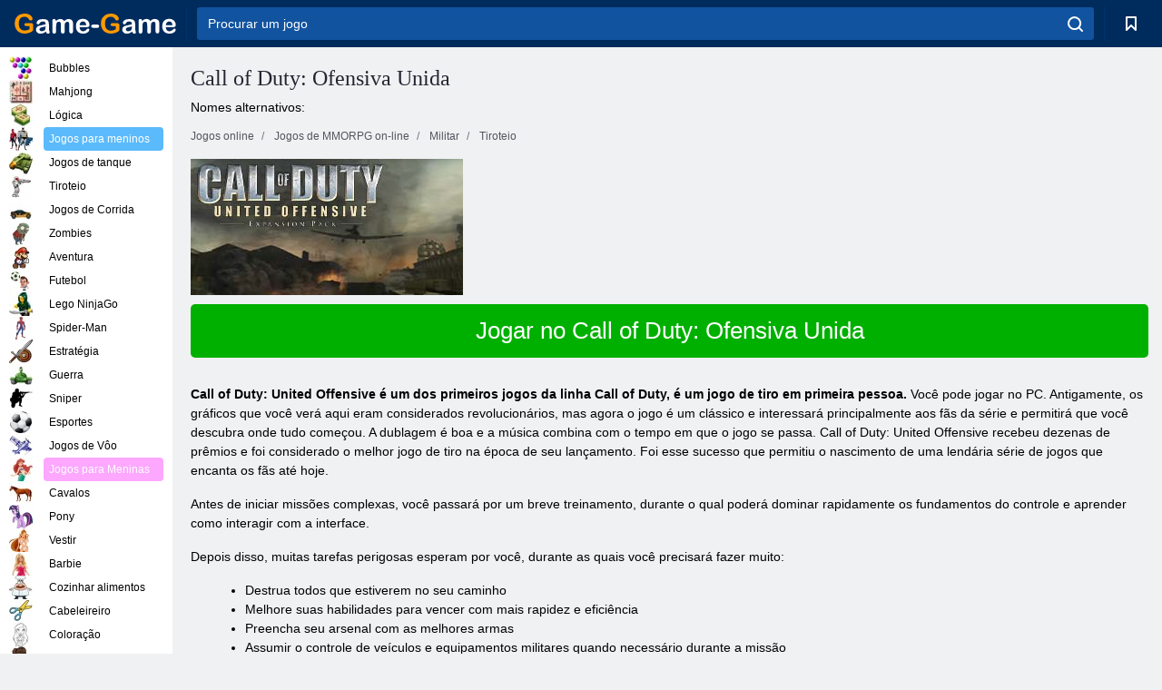

--- FILE ---
content_type: text/html; charset=utf-8
request_url: https://mo.game-game.com/online-call-of-duty-united-offensive/
body_size: 11115
content:
<!DOCTYPE html>
<html lang="pt">
<head>
    <meta charset="utf-8">
    <meta name="viewport" content="width=device-width, initial-scale=1.0, maximum-scale=5.0, user-scalable=0">
    <title>Call of Duty: United Offensive baixar grátis </title>
    <meta name="keywords" content="Call of Duty: Ofensiva Unida ">
    <meta name="description" content="Call of Duty: United Offensive é um clássico jogo de tiro em primeira pessoa, um dos primeiros jogos da série dedicado aos acontecimentos da Segunda Guerra Mundial! ">
    <link rel="SHORTCUT ICON" href="/favicon.ico">
    <link rel="icon" type="image/png" href="/ui/icons/favicon-16x16.png" sizes="16x16">
    <link rel="icon" type="image/png" href="/ui/icons/favicon-32x32.png" sizes="32x32">
    <link rel="icon" type="image/png" href="/ui/icons/android-chrome-192x192.png" sizes="192x192">
    <link rel="apple-touch-icon" href="/ui/icons/apple-touch-icon.png" sizes="180x180">
    <link rel="mask-icon" href="/ui/icons/safari-pinned-tab.svg">
    <link rel="manifest" id="pwa_manifest">


            
            <link rel="stylesheet" href="/ui/css/optimized/gg_mmorpg_game.min.css">
        
            <link rel="preconnect" href="https://pagead2.googlesyndication.com/">
    <link rel="preconnect" href="https://adservice.google.com/">
    <link rel="preconnect" href="https://googleads.g.doubleclick.net/">
    <link rel="preconnect" href="https://www.googletagservices.com/">
    <link rel="preconnect" href="https://tpc.googlesyndication.com/">
    <link rel="preconnect" href="https://www.googleadservices.com/">

    <base href="https://mo.game-game.com">
    <link rel="alternate" type="application/rss+xml" title="RSS"
          href="https://mo.game-game.com/rss.xml"/>
                                            <meta name="robots" content="index,follow"/>
                
                    
    

            <meta property="og:title" content="Call of Duty: United Offensive baixar grátis "/>
        <meta property="og:description" content="Call of Duty: United Offensive é um clássico jogo de tiro em primeira pessoa, um dos primeiros jogos da série dedicado aos acontecimentos da Segunda Guerra Mundial! ">
                        <meta property="og:image" content="/ui/css/images/"/>
            
                <script async src="https://pagead2.googlesyndication.com/pagead/js/adsbygoogle.js?client=ca-pub-2114578358135779"
     crossorigin="anonymous"></script></head>
<body>

<div id="mobile-header" class="mm-slideout"></div>
<div id="mobile-nav"></div>
<div id="offset-wrapper" class="mm-slideout">
    <div id="header">
        <div class="header__holder">
            <div class="container-fluid">
                <div class="row align-items-center">
                    <div class="d-lg-none mmenu-toggle col flex-flow-0">
                        <button aria-label="hamburger" class="btn btn-link">
							<span class="hamburger-box">
								<span class="hamburger-inner"></span>
							</span>
                        </button>
                    </div>
                    <div class="col flex-flow-0">
                        <div class="logo">
                            <a href="/" class="d-flex align-items-center"
                               title="Jogos Online Grátis">
                                <img src="/ui/img/logo.svg" title="Jogos Online Grátis" alt="Jogos Online Grátis">
                            </a>
                        </div>
                    </div>
                    <div class="col col-border-left col-typeahead">
                        <div class="typeahead__close d-lg-none">
                            <button class="btn btn-link">×</button>
                        </div>
                        <form method="GET" action="/searchgames/">
                            <div class="typeahead__field">
				                <span class="typeahead__query">
				                    <input class="form-control" type="text" name="q" value=""
                                           id="smsearch" placeholder="Procurar um jogo" aria-labelledby="header"
                                           autocomplete="off">
				                </span>
                                <span class="typeahead__button">
				                    <button class="btn btn-link" aria-label="search" onclick="submit();">
				                    	<span class="icon">
				                    		<svg xmlns="http://www.w3.org/2000/svg" width="16.906" height="17"
                                                 viewBox="0 0 16.906 17">
											    <path d="M757.542,32.233l-3.085-3.1a7.517,7.517,0,1,0-5.981,2.987,7.464,7.464,0,0,0,4.561-1.559l3.085,3.1a1,1,0,0,0,1.42,0A1.014,1.014,0,0,0,757.542,32.233Zm-14.591-7.685a5.524,5.524,0,1,1,5.525,5.552A5.546,5.546,0,0,1,742.951,24.548Z"
                                                      transform="translate(-740.938 -16.969)"/>
											</svg>
				                    	</span>
				                    </button>
				                </span>
                            </div>
                            <div class="list-live"></div>
                        </form>
                    </div>
                    <div class="col flex-flow-0 d-lg-none ml-auto">
                        <button aria-label="search-toggle" class="btn btn-link search-toggle"
                                onclick="$('.header__holder .typeahead__query :text').focus();">
	                    	<span class="icon">
	                    		<svg xmlns="http://www.w3.org/2000/svg" width="16.906" height="17"
                                     viewBox="0 0 16.906 17">
								    <path fill="#fff"
                                          d="M757.542,32.233l-3.085-3.1a7.517,7.517,0,1,0-5.981,2.987,7.464,7.464,0,0,0,4.561-1.559l3.085,3.1a1,1,0,0,0,1.42,0A1.014,1.014,0,0,0,757.542,32.233Zm-14.591-7.685a5.524,5.524,0,1,1,5.525,5.552A5.546,5.546,0,0,1,742.951,24.548Z"
                                          transform="translate(-740.938 -16.969)"></path>
								</svg>
	                    	</span>
                        </button>
                    </div>


                                            <div style="display: none" class="pwa-button btn">💻 Game-Game no PC</div>
                    

                    <div class="col flex-flow-0 col-border-left d-lg-block">
                        <ul class="row nav nav-icons flex-nowrap">
                            <li class="col col-12">
                                <a onclick="openMyGames()"
                                   class="btn btn-outline-primary d-flex align-items-center vplayer-btn-favorites"
                                   href="javascript:void(0)">
			        				<span class="icon">
			        					<svg xmlns="http://www.w3.org/2000/svg"
                                             xmlns:xlink="http://www.w3.org/1999/xlink" width="12" height="16.031"
                                             viewBox="0 0 12 16.031">
										    <path d="M1047,33a1,1,0,0,1-.71-0.293L1042,28.414l-4.29,4.292A1,1,0,0,1,1036,32V18a1,1,0,0,1,1-1h10a1,1,0,0,1,1,1V32a0.993,0.993,0,0,1-.62.924A0.966,0.966,0,0,1,1047,33Zm-5-7a1,1,0,0,1,.71.294l3.29,3.292V19h-8V29.586l3.29-3.292A1,1,0,0,1,1042,26Z"
                                                  transform="translate(-1036 -17)"/>
										</svg>
			        				</span>
                                    <span style="color: white;" class="count_con"></span>
                                </a>
                            </li>
                        </ul>
                    </div>
                    <!-- div class="col flex-flow-0 col-border-left d-none d-lg-block">
                        <ul class="row nav nav-icons flex-nowrap">
                            <li class="col col-4">
                                <a class="btn btn-outline-primary d-flex align-items-center" href="javascript:void(0)">
			        				<span class="icon">
			        					<svg xmlns="https://www.w3.org/2000/svg" xmlns:xlink="http://www.w3.org/1999/xlink" width="16" height="16" viewBox="0 0 16 16">
										    <path d="M826,18a8,8,0,1,0,8,8A8,8,0,0,0,826,18Zm-2.9,13.254a2.987,2.987,0,0,1,5.791,0A5.99,5.99,0,0,1,823.1,31.254ZM826,26a1,1,0,1,1,1-1A1,1,0,0,1,826,26Zm4.532,3.923a5,5,0,0,0-2.7-2.566,3,3,0,1,0-3.67,0,5,5,0,0,0-2.7,2.566A6,6,0,1,1,830.532,29.923Z" transform="translate(-818 -18)"/>
										</svg>
			        				</span>
                                    Войти
                                </a>
                            </li>
                            <li class="col col-4">
                                <a class="btn btn-outline-primary d-flex align-items-center" href="javascript:void(0)">
			        				<span class="icon">
			        					<svg xmlns="https://www.w3.org/2000/svg" xmlns:xlink="http://www.w3.org/1999/xlink" width="16" height="16" viewBox="0 0 16 16">
										    <path d="M947,18H933a1,1,0,0,0-1,1V33a1,1,0,0,0,1,1h14a1,1,0,0,0,1-1V19A1,1,0,0,0,947,18Zm-1,14H934V28h2v1a1,1,0,0,0,1,1h6a1,1,0,0,0,1-1V28h2v4Zm0-6h-3a1,1,0,0,0-1,1v1h-4V27a1,1,0,0,0-1-1h-3V20h12v6Zm-9-2h6a1,1,0,1,0,0-2h-6A1,1,0,1,0,937,24Z" transform="translate(-932 -18)"/>
										</svg>
			        				</span>
                                    История
                                </a>
                            </li>
                            <li class="col col-4">
                                <a class="btn btn-outline-primary d-flex align-items-center" href="javascript:void(0)">
			        				<span class="icon">
			        					<svg xmlns="https://www.w3.org/2000/svg" xmlns:xlink="http://www.w3.org/1999/xlink" width="12" height="16.031" viewBox="0 0 12 16.031">
										    <path d="M1047,33a1,1,0,0,1-.71-0.293L1042,28.414l-4.29,4.292A1,1,0,0,1,1036,32V18a1,1,0,0,1,1-1h10a1,1,0,0,1,1,1V32a0.993,0.993,0,0,1-.62.924A0.966,0.966,0,0,1,1047,33Zm-5-7a1,1,0,0,1,.71.294l3.29,3.292V19h-8V29.586l3.29-3.292A1,1,0,0,1,1042,26Z" transform="translate(-1036 -17)"/>
										</svg>
			        				</span>
                                    Закладки
                                </a>
                            </li>
                        </ul>
                    </div>

                    <div class="col flex-flow-0 col-border-left">
                        <a href="javascript:void(0)" class="link-favorite">
			        		<span class="icon">
				        		<svg xmlns="https://www.w3.org/2000/svg" viewBox="0 0 300 300" width="30" height="30">
									<path d="M165.5,108.2l-9.8,9.8c-1.9,1.9-4.7,2.6-7.2,2.1c-1.5-0.2-3-0.9-4.2-2.1l-9.8-9.8c-6.5-6.5-15.1-9.8-23.7-9.8
										s-17.2,3.3-23.7,9.8C74.2,121,74.4,141.6,87.3,156c13.2,14.7,49.6,45,62.7,55.8c13.1-10.8,49.4-41.1,62.7-55.8
										c13-14.4,13.1-35,0.3-47.8C199.9,95.1,178.6,95.1,165.5,108.2"/>
									<path d="M150,0C67.2,0,0,67.2,0,150s67.2,150,150,150s150-67.2,150-150S232.8,0,150,0 M224.2,166.4
										c-17,18.9-67,59.6-69.2,61.3c-1.5,1.2-3.3,1.8-5.1,1.7c-0.1,0-0.1,0-0.2,0c-1.7,0-3.5-0.6-4.9-1.7c-2.1-1.7-52.2-42.5-69.2-61.3
										C57.1,145.7,57.3,116,76,97.2c19.2-19.2,50.3-19.2,69.5,0l4.4,4.4l4.5-4.4c19.2-19.2,50.3-19.2,69.5,0
										C242.7,116,242.8,145.7,224.2,166.4"/>
								</svg>
							</span>
                        </a>
                    </div>
                    <div class="d-none d-lg-block col flex-flow-0">
                        <a href="javascript:void(0)" class="link-expand">
			        		<span class="icon">
								<svg xmlns="https://www.w3.org/2000/svg" viewBox="0 0 28.4 27.4" width="29" height="28">
									<path d="M28.4,19.1c0-0.9-0.7-1.6-1.5-1.6c-0.8,0-1.5,0.7-1.5,1.6v3.3l-6-6c-0.6-0.6-1.5-0.6-2.1,0
										c-0.6,0.6-0.6,1.5,0,2.1l6,6H20c-0.9,0-1.6,0.7-1.6,1.5c0,0.8,0.7,1.5,1.6,1.5h6.8c0.9,0,1.6-0.7,1.6-1.5c0,0,0,0,0-0.1
										c0,0,0-0.1,0-0.1L28.4,19.1L28.4,19.1z"/>
									<path class="st0" d="M9,16.4l-6,6v-3.3c0-0.9-0.7-1.6-1.5-1.6c-0.8,0-1.5,0.7-1.5,1.6l0,6.7c0,0,0,0.1,0,0.1c0,0,0,0,0,0.1
										c0,0.8,0.7,1.5,1.6,1.5h6.8c0.9,0,1.6-0.7,1.6-1.5c0-0.8-0.7-1.5-1.6-1.5H5.1l6-6c0.6-0.6,0.6-1.5,0-2.1C10.5,15.8,9.6,15.8,9,16.4
										"/>
									<path d="M19.4,11.1l6-6v3.3c0,0.9,0.7,1.6,1.5,1.6c0.8,0,1.5-0.7,1.5-1.6V1.6c0,0,0-0.1,0-0.1c0,0,0,0,0-0.1
										c0-0.8-0.7-1.5-1.6-1.5H20c-0.9,0-1.6,0.7-1.6,1.5C18.4,2.3,19.1,3,20,3h3.2l-6,6c-0.6,0.6-0.6,1.5,0,2.1
										C17.8,11.7,18.8,11.7,19.4,11.1"/>
									<path d="M5.1,3h3.2c0.9,0,1.6-0.7,1.6-1.5C9.9,0.7,9.2,0,8.4,0H1.6C0.7,0,0,0.7,0,1.5c0,0,0,0,0,0.1c0,0,0,0.1,0,0.1
										l0,6.7c0,0.9,0.7,1.6,1.5,1.6C2.3,9.9,3,9.2,3,8.3V5.1l6,6c0.6,0.6,1.5,0.6,2.1,0c0.6-0.6,0.6-1.5,0-2.1L5.1,3z"/>
								</svg>
							</span>
                        </a>
                    </div -->
                </div>
            </div>
        </div>
    </div>
    <section class="vp-dropdown">
        <div onclick="closeMyGames()" class="close"><i class="icon-cancel">
                <svg height="42" width="42">
                    <svg id="close-icon" xmlns="http://www.w3.org/2000/svg" viewBox="0 0 25 32">
                        <path d="M23.179 23.607c0 .446-.179.893-.5 1.214L20.25 27.25c-.321.321-.768.5-1.214.5s-.893-.179-1.214-.5L12.572 22l-5.25 5.25c-.321.321-.768.5-1.214.5s-.893-.179-1.214-.5l-2.429-2.429c-.321-.321-.5-.768-.5-1.214s.179-.893.5-1.214l5.25-5.25-5.25-5.25c-.321-.321-.5-.768-.5-1.214s.179-.893.5-1.214l2.429-2.429c.321-.321.768-.5 1.214-.5s.893.179 1.214.5l5.25 5.25 5.25-5.25c.321-.321.768-.5 1.214-.5s.893.179 1.214.5l2.429 2.429c.321.321.5.768.5 1.214s-.179.893-.5 1.214l-5.25 5.25 5.25 5.25c.321.321.5.768.5 1.214z"></path>
                    </svg>
                </svg>
            </i></div>

        <div class="bookmark-title">
            <svg height="18" width="18">
                <svg id="fav-icon" xmlns="http://www.w3.org/2000/svg" viewBox="0 0 32 32">
                    <path d="M16 29.714a1.11 1.11 0 0 1-.786-.321L4.071 18.643c-.143-.125-4.071-3.714-4.071-8 0-5.232 3.196-8.357 8.536-8.357 3.125 0 6.054 2.464 7.464 3.857 1.411-1.393 4.339-3.857 7.464-3.857 5.339 0 8.536 3.125 8.536 8.357 0 4.286-3.929 7.875-4.089 8.036L16.786 29.393c-.214.214-.5.321-.786.321z"></path>
                </svg>
            </svg>Bookmarks</div>
        <div class="vp-list vp-fav">
        </div>
    </section>
<div id="main">
    <div class="container-fluid">
        <div class="d-flex flex-nowrap position-relative">


            <div id="content" class="col-content">
                                                <div class="page-content">
                    <div class="h1">
    <h1>Call of Duty: Ofensiva Unida </h1>
</div>
<div class="alternative">Nomes alternativos: </div>
<span itemscope class="breadcrumb__holder" itemtype="https://schema.org/BreadcrumbList">
        <nav class="breadcrumb">
            <span class="breadcrumb-item" itemprop="itemListElement" itemscope
                  itemtype="https://schema.org/ListItem">
                <a title="Jogos online" itemprop="item" href="/">
                    <span itemprop="name">Jogos online</span></a>
                <meta itemprop="position" content="1"/>
            </span>
                            <span class="breadcrumb-item" itemprop="itemListElement" itemscope
                    itemtype="https://schema.org/ListItem">
                    <a title="Jogos de MMORPG on-line" itemprop="item" href="mmorpg/">
                        <span itemprop="name">Jogos de MMORPG on-line</span></a>
                    <meta itemprop="position" content="2"/>
                </span>
                                         <span class="breadcrumb-item" itemprop="itemListElement" itemscope
                    itemtype="https://schema.org/ListItem">
                    <a title="Jogos de guerra on-line MMORPG " itemprop="item" href="war-mmorpg_game/">
                        <span itemprop="name">Militar </span></a>
                    <meta itemprop="position" content="2"/>
                </span>
                        <span class="breadcrumb-item" itemprop="itemListElement" itemscope
                    itemtype="https://schema.org/ListItem">
                    <a title="Jogos de tiro MMORPG " itemprop="item" href="shooting-mmorpg_game/">
                        <span itemprop="name">Tiroteio </span></a>
                    <meta itemprop="position" content="2"/>
                </span>
                </nav>
</span>

<div class="game-description item-one clearfix">
    <div class="item-image">
        <a href="//admrotate.iplayer.org/routing/2582"
           onClick="ga('_trackEvent', 'mmorpg go to game site', 'register', 'Call of Duty: Ofensiva Unida ');"
           rel="nofollow" target="_blank">
            <img src="/ui/css/images/mmorpg/1958.jpg"
                 alt="Call of Duty: Ofensiva Unida ">
        </a>
    </div>
    <div class="text-center" style="text-align: left; margin-bottom: 30px;">
        <a href="//admrotate.iplayer.org/routing/2582"
           onClick="ga('_trackEvent', 'mmorpg go to game site', 'register', 'Call of Duty: Ofensiva Unida ');"
           rel="nofollow" target="_blank" class="btn-play"> Jogar no Call of Duty: Ofensiva Unida </a>
    </div>
    <div class="item-text" id="text_descr">
        <p><strong>Call of Duty: United Offensive é um dos primeiros jogos da linha Call of Duty, é um jogo de tiro em primeira pessoa.</strong> Você pode jogar no PC. Antigamente, os gráficos que você verá aqui eram considerados revolucionários, mas agora o jogo é um clássico e interessará principalmente aos fãs da série e permitirá que você descubra onde tudo começou. A dublagem é boa e a música combina com o tempo em que o jogo se passa. Call of Duty: United Offensive recebeu dezenas de prêmios e foi considerado o melhor jogo de tiro na época de seu lançamento. Foi esse sucesso que permitiu o nascimento de uma lendária série de jogos que encanta os fãs até hoje.</p>
<p>Antes de iniciar missões complexas, você passará por um breve treinamento, durante o qual poderá dominar rapidamente os fundamentos do controle e aprender como interagir com a interface.</p>
<p>Depois disso, muitas tarefas perigosas esperam por você, durante as quais você precisará fazer muito:</p>
<ul>
<li>Destrua todos que estiverem no seu caminho</li>
<li>Melhore suas habilidades para vencer com mais rapidez e eficiência</li>
<li>Preencha seu arsenal com as melhores armas</li>
<li>Assumir o controle de veículos e equipamentos militares quando necessário durante a missão</li>
</ul>
<p>A lista contém as principais atividades que você realizará em Call of Duty: United Offensive PC.</p>
<p><strong>Neste jogo você aprenderá a usar vários tipos de armas.</strong> Experimentando diferentes táticas, você descobrirá o que melhor se adapta ao seu estilo de luta individual. As armas automáticas permitem suprimir as tentativas de resistência do inimigo, mas você ficará constantemente sem munição. Não existem tais problemas com rifles, mas eles exigirão tempo para recarregar entre os tiros e serão menos eficazes se o inimigo conseguir se aproximar de você.</p>
<p><strong>Não se esqueça das granadas e dos explosivos, com eles você pode atingir vários inimigos ao mesmo tempo.</strong> Em algumas missões as tarefas serão incomuns, você terá que aprender a usar um tanque ou metralhadora pesada em batalha. São esses recursos que tornam o jogo Call of Duty: United Offensive tão interessante.</p>
<p><strong>Você terá a oportunidade de passar por todas as batalhas mais acirradas de um dos maiores conflitos da história do mundo moderno.</strong> Ajude as tropas aliadas a desembarcar na Sicília, torne-se um participante da Batalha de Arden ou destrua milhares de inimigos no Bulge Kursk.</p>
<p>Para começar, tudo que você precisa fazer é baixar e instalar Call of Duty: United Offensive. Anteriormente era possível jogar online com outros jogadores, mas agora os servidores já estão desativados e apenas a campanha local está disponível.</p>
<p><strong> Download gratuito de Call of Duty: United Offensive</strong>, infelizmente, não funcionará. O jogo pode ser adquirido no site dos desenvolvedores ou através do link desta página. Mais de 10 anos após seu lançamento, o preço do jogo é simbólico, e durante as vendas você pode comprá-lo ainda mais barato.</p>
<p>Comece a jogar agora para experimentar o jogo que se tornou um dos melhores de seu tempo e marcou o início da série Call of Duty de incrível sucesso!</p>
<p><strong> Requisitos mínimos:</strong></p>
<p> Versão completa do Call of Duty original, placa aceleradora de hardware 3D necessária - 100% DirectX 9. 0c compatível com hardware de 32 MB, placa de vídeo compatível com T L e os drivers mais recentes*, processador Microsoft Windows 2000/XP, Pentium III 800 MHz ou Athlon 800 MHz ou superior, 128 MB de RAM (256 MB recomendados), 1150 MB de espaço livre em disco rígido não compactado (mais 600 MB para Arquivo de troca do Windows 2000/XP), 100% DirectX 9. 0c compatível com placa de som de 16 bits e drivers mais recentes, mouse, teclado e drivers 100% compatíveis com Windows 2000/XP, DirectX 9. 0c (incluído)</p>
<p> Requisitos multijogador:</p>
<p>Internet (TCP/IP) e LAN (TCP/IP) suportada</p>
<p>O jogo na Internet requer um modem de 56kbps (ou mais rápido) e os drivers mais recentes</p>
O jogo <p>LAN requer placa de interface de rede e drivers mais recentes</p>
<p>Aviso importante: *Algumas placas aceleradoras 3D com o chipset listado aqui podem não ser compatíveis com os recursos de aceleração 3D utilizados pelo Call of Duty United Offensive. Consulte o fabricante do seu hardware para 100% DirectX 9. Compatibilidade 0c.</p>
<p>Chipsets Suportados</p>
<p>Todas as placas ATI Radeon</p>
<p>Todas as placas nVidia GeForce</p>
<p>Matrox Parélia</p>     </div>
</div>

<style>
    #text_descr ol li, #text_descr ul li

    {list-style:disc!important; margin-left: 20px!important;}
</style>

<div class="text-center">
    <a href="//admrotate.iplayer.org/routing/2582"
       onClick="ga('_trackEvent', 'mmorpg go to game site', 'register', 'Call of Duty: Ofensiva Unida ');"
       rel="nofollow" target="_blank" class="btn-play"> Jogar no Call of Duty: Ofensiva Unida </a>
</div>

<div class="s10">&nbsp;</div>
<ul class="slider">
                        <li>
                <a href="#" onclick="return gsv('wPMo_C_DczU')">
                    <img alt="" src="//i2.ytimg.com/vi/wPMo_C_DczU/mqdefault.jpg" width="258" height="126">
                    <img alt="" style="position: absolute;left: 112px;bottom: 50px;"
                         src="/ui/css/images/playbutton.png" class="playbutton">
                </a>
            </li>
                    <li>
                <a href="#" onclick="return gsv('TgT94aI8my4')">
                    <img alt="" src="//i2.ytimg.com/vi/TgT94aI8my4/mqdefault.jpg" width="258" height="126">
                    <img alt="" style="position: absolute;left: 112px;bottom: 50px;"
                         src="/ui/css/images/playbutton.png" class="playbutton">
                </a>
            </li>
            
                    <li>
            <a href="#" onclick="return gsi('/ui/css/images/upload/1958/788946a820d21aa31340f837f831b48b_full.jpg')">
                <img alt="" src="/ui/css/images/upload/1958/788946a820d21aa31340f837f831b48b_mid.jpg" width="258" height="126">
            </a>
        </li>
                    <li>
            <a href="#" onclick="return gsi('/ui/css/images/upload/1958/bb94969c3f47193685af737492a0613f_full.jpg')">
                <img alt="" src="/ui/css/images/upload/1958/bb94969c3f47193685af737492a0613f_mid.jpg" width="258" height="126">
            </a>
        </li>
                    <li>
            <a href="#" onclick="return gsi('/ui/css/images/upload/1958/f2a1b5e6067f957aac19fce9a62fa74c_full.jpg')">
                <img alt="" src="/ui/css/images/upload/1958/f2a1b5e6067f957aac19fce9a62fa74c_mid.jpg" width="258" height="126">
            </a>
        </li>
                    <li>
            <a href="#" onclick="return gsi('/ui/css/images/upload/1958/d3ca8202b29e6d029f59190578eef25c_full.jpg')">
                <img alt="" src="/ui/css/images/upload/1958/d3ca8202b29e6d029f59190578eef25c_mid.jpg" width="258" height="126">
            </a>
        </li>
                    <li>
            <a href="#" onclick="return gsi('/ui/css/images/upload/1958/64bb8615ab3802f19a89492a70d15654_full.jpg')">
                <img alt="" src="/ui/css/images/upload/1958/64bb8615ab3802f19a89492a70d15654_mid.jpg" width="258" height="126">
            </a>
        </li>
    
</ul>
<div class="slider-image" id="preview">
</div>


<style>.bx-wrapper{max-width: 100%!important;}</style>
                                            <text class="game-description sidebar_foot clearfix">
                            <!--div class="h1"><h2 class="header"
                                                style="font-size: 22px;">Call of Duty: United Offensive baixar grátis </h2>
                            </div-->
                            <text class="item-text fs-12">
                                <span itemscope class="breadcrumb__holder" itemtype="https://schema.org/BreadcrumbList">
        <nav class="breadcrumb">
            <span class="breadcrumb-item" itemprop="itemListElement" itemscope
                  itemtype="https://schema.org/ListItem">
                <a title="Jogos online" itemprop="item" href="/">
                    <span itemprop="name">Jogos online</span></a>
                <meta itemprop="position" content="1"/>
            </span>
                                        <span class="breadcrumb-item" itemprop="itemListElement" itemscope
                      itemtype="https://schema.org/ListItem">
                    <a title="Jogos de MMORPG on-line" itemprop="item"
                       href="/tags/">
                        <span itemprop="name">Jogos de MMORPG on-line</span></a>
                    <meta itemprop="position" content="2"/>
                </span>
                                        <span class="breadcrumb-item" itemprop="itemListElement" itemscope
                      itemtype="https://schema.org/ListItem">
                    <a title="Call of Duty: Ofensiva Unida " itemprop="item"
                       href="/online-call-of-duty-united-offensive/">
                        <span itemprop="name">Call of Duty: Ofensiva Unida </span></a>
                    <meta itemprop="position" content="3"/>
                </span>
                    </nav>
</span>

                                                            </text>
                        </text>
                                        <!--F3:include href="blocks/top_tags.tpl"/-->

                </div>
            </div>
            <div class="col-sidebar" id="sidebar">
                


<div class="games">
    

    <style>

        #iprblock-53 {
            width: 178px !important;
            height: 500px !important;
        }

        #iprblock-53 ._ban {
            float: none;
            margin: 0 0 10px;
            background: none;
            padding: 0px !important;
            width: 178px !important;
            height: 89px !important;
            position: relative;
            overflow: hidden;
            -webkit-border-radius: 3px;
            -moz-border-radius: 3px;
            border-radius: 3px;
            -moz-background-clip: padding-box;
            -webkit-background-clip: padding-box;
            background-clip: padding-box;
            border: 0px !important;
        }

        #iprblock-53 ._ban:hover {
            text-decoration: none;
        }

        #iprblock-53 ._ban:hover a div {
            display: block;
        }

        #iprblock-53 ._ban a {
            position: relative;
            overflow: hidden;
            width: 125px;
            height: 93px;
            -webkit-border-radius: 3px;
            -moz-border-radius: 3px;
            border-radius: 3px;
            -moz-background-clip: padding-box;
            -webkit-background-clip: padding-box;
            background-clip: padding-box;
        }

        #iprblock-53 ._ban a span img {
            width: 178px !important;
            height: 89px !important;
        }

        #iprblock-53 ._ban a div {
            font-family: Arial, Helvetica, sans-serif;
            text-align: center;
            position: absolute;
            font-size: 1.2rem;
            bottom: 0;
            width: 178px;
            padding: 9px 3px !important;
            background: rgba(0, 0, 0, 0.6);
            -webkit-transition: bottom ease 0.2s;
            -moz-transition: bottom ease 0.2s;
            -ms-transition: bottom ease 0.2s;
            -o-transition: bottom ease 0.2s;
            color: #FFF;
            text-shadow: 0.5px 0.9px 1px rgba(0, 0, 0, 0.75);
            z-index: 2;
            -webkit-border-radius: 0 0 3px 3px;
            -moz-border-radius: 0 0 3px 3px;
            border-radius: 0 0 3px 3px;
            -moz-background-clip: padding-box;
            -webkit-background-clip: padding-box;
            background-clip: padding-box;
            font-weight: 500;
            display: none;
        }

    </style>

    <!--<div class="div_rek">

    </div>
    <div class="div_rek" id="left-banner-google">
         _efile('ads/!sidebar_bottom.txt')
    </div>-->
</div>


    <div class="categories">
        <ul>
                            <li>
                    <a class="c-42 " href="balls/" title="Jogos de bolha ">
                        <span class="image"></span>
                        <span class="text">Bubbles</span>
                    </a>
                </li>
                            <li>
                    <a class="c-66 " href="tags/486/" title="Jogos de Mahjong ">
                        <span class="image"></span>
                        <span class="text">Mahjong</span>
                    </a>
                </li>
                            <li>
                    <a class="c-40 " href="logic/" title="Jogos de Lógica ">
                        <span class="image"></span>
                        <span class="text">Lógica</span>
                    </a>
                </li>
                            <li>
                    <a class="c-3 c-forboys" href="forboys/" title="Jogos para meninos ">
                        <span class="image"></span>
                        <span class="text">Jogos para meninos </span>
                    </a>
                </li>
                            <li>
                    <a class="c-7 " href="tags/525/" title="Jogos de Tanques on-line ">
                        <span class="image"></span>
                        <span class="text">Jogos de tanque </span>
                    </a>
                </li>
                            <li>
                    <a class="c-8 " href="shoot/" title="Jogos de tiro ">
                        <span class="image"></span>
                        <span class="text">Tiroteio </span>
                    </a>
                </li>
                            <li>
                    <a class="c-9 " href="racing/" title="Jogos de Corrida">
                        <span class="image"></span>
                        <span class="text">Jogos de Corrida</span>
                    </a>
                </li>
                            <li>
                    <a class="c-10 " href="tags/395/" title="Jogos de zumbis ">
                        <span class="image"></span>
                        <span class="text">Zombies </span>
                    </a>
                </li>
                            <li>
                    <a class="c-11 " href="brodilki/" title="Jogos de Aventura ">
                        <span class="image"></span>
                        <span class="text">Aventura </span>
                    </a>
                </li>
                            <li>
                    <a class="c-44 " href="tags/388/" title="Jogos de futebol ">
                        <span class="image"></span>
                        <span class="text">Futebol </span>
                    </a>
                </li>
                            <li>
                    <a class="c-12 " href="tags/879/" title="Jogos Lego NinjaGo ">
                        <span class="image"></span>
                        <span class="text">Lego NinjaGo </span>
                    </a>
                </li>
                            <li>
                    <a class="c-36 " href="tags/561/" title="Jogos Spiderman ">
                        <span class="image"></span>
                        <span class="text">Spider-Man </span>
                    </a>
                </li>
                            <li>
                    <a class="c-14 " href="strategy/" title="Jogos de estratégia ">
                        <span class="image"></span>
                        <span class="text">Estratégia </span>
                    </a>
                </li>
                            <li>
                    <a class="c-15 " href="tags/530/" title="Jogos de guerra ">
                        <span class="image"></span>
                        <span class="text">Guerra </span>
                    </a>
                </li>
                            <li>
                    <a class="c-55 " href="tags/531/" title="Jogos de Sniper ">
                        <span class="image"></span>
                        <span class="text">Sniper </span>
                    </a>
                </li>
                            <li>
                    <a class="c-16 " href="sport/" title="Jogos de esporte ">
                        <span class="image"></span>
                        <span class="text">Esportes </span>
                    </a>
                </li>
                            <li>
                    <a class="c-17 " href="tags/495/" title="Jogos de aviao ">
                        <span class="image"></span>
                        <span class="text">Jogos de Vôo</span>
                    </a>
                </li>
                            <li>
                    <a class="c-4 c-forgirls" href="forgirls/" title="Jogos para Meninas ">
                        <span class="image"></span>
                        <span class="text">Jogos para Meninas </span>
                    </a>
                </li>
                            <li>
                    <a class="c-18 " href="tags/831/" title="Jogos de cavalos ">
                        <span class="image"></span>
                        <span class="text">Cavalos </span>
                    </a>
                </li>
                            <li>
                    <a class="c-19 " href="tags/680/" title="Jogos de pônei ">
                        <span class="image"></span>
                        <span class="text">Pony </span>
                    </a>
                </li>
                            <li>
                    <a class="c-20 " href="tags/389/" title="Jogos de vestir ">
                        <span class="image"></span>
                        <span class="text">Vestir </span>
                    </a>
                </li>
                            <li>
                    <a class="c-21 " href="tags/464/" title="Jogos Barbie">
                        <span class="image"></span>
                        <span class="text">Barbie</span>
                    </a>
                </li>
                            <li>
                    <a class="c-24 " href="tags/565/" title="Jogos de cozinha ">
                        <span class="image"></span>
                        <span class="text">Cozinhar alimentos </span>
                    </a>
                </li>
                            <li>
                    <a class="c-26 " href="tags/971/" title="Jogos de Cabeleireiro ">
                        <span class="image"></span>
                        <span class="text">Cabeleireiro </span>
                    </a>
                </li>
                            <li>
                    <a class="c-33 " href="tags/394/" title="Jogos de colorir ">
                        <span class="image"></span>
                        <span class="text">Coloração </span>
                    </a>
                </li>
                            <li>
                    <a class="c-25 " href="tags/425/" title="Make Up jogos ">
                        <span class="image"></span>
                        <span class="text">Maquiagem </span>
                    </a>
                </li>
                            <li>
                    <a class="c-22539 " href="tags/1014/" title="Jogos congelados ">
                        <span class="image"></span>
                        <span class="text">Congeladas </span>
                    </a>
                </li>
                            <li>
                    <a class="c-22540 " href="tags/541/" title="Jogos de blocos coloridos ">
                        <span class="image"></span>
                        <span class="text">Blocos coloridos </span>
                    </a>
                </li>
                            <li>
                    <a class="c-22 " href="tags/678/" title="Jogos de dinossauros ">
                        <span class="image"></span>
                        <span class="text">Dinossauros </span>
                    </a>
                </li>
                            <li>
                    <a class="c-41 " href="tags/538/" title="Jogos de aventura ">
                        <span class="image"></span>
                        <span class="text">Aventura </span>
                    </a>
                </li>
                            <li>
                    <a class="c-5 c-forold" href="fortwo/" title="Jogos de dois jogadores on-line ">
                        <span class="image"></span>
                        <span class="text">Jogos para dois </span>
                    </a>
                </li>
                            <li>
                    <a class="c-38 " href="tags/544/" title="Fogo e Água">
                        <span class="image"></span>
                        <span class="text">Fogo e Água</span>
                    </a>
                </li>
                            <li>
                    <a class="c-62 " href="tags/918/" title="Jogos Minecraft ">
                        <span class="image"></span>
                        <span class="text">Minecraft</span>
                    </a>
                </li>
                            <li>
                    <a class="c-22538 " href="tags/baby-hazel/" title="Jogos bebê Hazel ">
                        <span class="image"></span>
                        <span class="text">Bebê Hazel </span>
                    </a>
                </li>
                            <li>
                    <a class="c-22541 " href="cartoons/" title="Jogos de desenhos animados ">
                        <span class="image"></span>
                        <span class="text">Desenhos animados </span>
                    </a>
                </li>
                            <li>
                    <a class="c-34 " href="tags/965/" title="Jogos educativos ">
                        <span class="image"></span>
                        <span class="text">Educacional </span>
                    </a>
                </li>
                            <li>
                    <a class="c-35 " href="tags/559/" title="Jogos de Bob Esponja ">
                        <span class="image"></span>
                        <span class="text">Bob Esponja</span>
                    </a>
                </li>
                            <li>
                    <a class="c-56 " href="tags/619/" title="Jogos de fazenda ">
                        <span class="image"></span>
                        <span class="text">Fazenda </span>
                    </a>
                </li>
                            <li>
                    <a class="c-53 " href="tags/611/" title="Jogos de transformadores ">
                        <span class="image"></span>
                        <span class="text">Transformadores </span>
                    </a>
                </li>
                            <li>
                    <a class="c-52 " href="tags/622/" title="Jogos de Carros ">
                        <span class="image"></span>
                        <span class="text">Carros</span>
                    </a>
                </li>
                            <li>
                    <a class="c-51 " href="tags/556/" title="Ben 10 jogos ">
                        <span class="image"></span>
                        <span class="text">Ben 10 </span>
                    </a>
                </li>
                            <li>
                    <a class="c-47 " href="tags/547/" title="Jogos de fuga ">
                        <span class="image"></span>
                        <span class="text">Sala de fuga </span>
                    </a>
                </li>
                            <li>
                    <a class="c-1 c-forchildren" href="forchildren/" title="Jogos para crianças ">
                        <span class="image"></span>
                        <span class="text">Jogos para crianças </span>
                    </a>
                </li>
                            <li>
                    <a class="c-48 " href="tags/515/" title="Mario jogos ">
                        <span class="image"></span>
                        <span class="text">Mario </span>
                    </a>
                </li>
                            <li>
                    <a class="c-57 " href="tags/810/" title="Jogos Caracol Bob ">
                        <span class="image"></span>
                        <span class="text">Caracol Bob </span>
                    </a>
                </li>
                            <li>
                    <a class="c-50 " href="tags/563/" title="Jogos de Sonic ">
                        <span class="image"></span>
                        <span class="text">Sonic </span>
                    </a>
                </li>
                            <li>
                    <a class="c-46 " href="tags/512/" title="Jogos de esqui ">
                        <span class="image"></span>
                        <span class="text">Esquiar </span>
                    </a>
                </li>
                            <li>
                    <a class="c-39 " href="quest/" title="Jogo de missão ">
                        <span class="image"></span>
                        <span class="text">Quests </span>
                    </a>
                </li>
                            <li>
                    <a class="c-37 c-gray" href="other/" title="Jogos em flash ">
                        <span class="image"></span>
                        <span class="text">Jogos em Flash </span>
                    </a>
                </li>
                            <li>
                    <a class="c-23 " href="tags/422/" title="Jogos Match 3 ">
                        <span class="image"></span>
                        <span class="text">Jogos Match 3 </span>
                    </a>
                </li>
                            <li>
                    <a class="c-54 " href="tags/494/" title="Quebra-cabeças jogos online ">
                        <span class="image"></span>
                        <span class="text">Quebra-cabeças </span>
                    </a>
                </li>
                            <li>
                    <a class="c-61 " href="tags/527/" title="Jogos de Sudoku">
                        <span class="image"></span>
                        <span class="text">Sudoku</span>
                    </a>
                </li>
                            <li>
                    <a class="c-45 " href="tags/560/" title="Jogos Zuma ">
                        <span class="image"></span>
                        <span class="text">Zuma </span>
                    </a>
                </li>
                            <li>
                    <a class="c-49 " href="tags/551/" title="Jogos de tetris ">
                        <span class="image"></span>
                        <span class="text">Tetris </span>
                    </a>
                </li>
                            <li>
                    <a class="c-60 " href="tags/508/" title="Jogos de bilhar ">
                        <span class="image"></span>
                        <span class="text">De bilhar </span>
                    </a>
                </li>
                            <li>
                    <a class="c-43 " href="tags/671/" title="Jogos 3D ">
                        <span class="image"></span>
                        <span class="text">Jogos 3D </span>
                    </a>
                </li>
                            <li>
                    <a class="c-32 " href="tags/1336/" title="Jogos IO ">
                        <span class="image"></span>
                        <span class="text">Jogos IO </span>
                    </a>
                </li>
                            <li>
                    <a class="c-22546 " href="tags/397/" title="Jogos de cartas ">
                        <span class="image"></span>
                        <span class="text">Jogos de cartas </span>
                    </a>
                </li>
                            <li>
                    <a class="c-13 " href="tags/398/" title="Jogos de paciência ">
                        <span class="image"></span>
                        <span class="text">Solitário </span>
                    </a>
                </li>
                            <li>
                    <a class="c-63 " href="tags/520/" title="Jogos de xadrez ">
                        <span class="image"></span>
                        <span class="text">Xadrez </span>
                    </a>
                </li>
                            <li>
                    <a class="c-58 " href="tags/414/" title="Jogos de pesca ">
                        <span class="image"></span>
                        <span class="text">Pescaria </span>
                    </a>
                </li>
                            <li>
                    <a class="c-64 " href="mmorpg/" title="Jogos online">
                        <span class="image"></span>
                        <span class="text">Jogos online</span>
                    </a>
                </li>
                    </ul>
    </div>
            </div>
        </div>
    </div>
</div>
<div id="smokescreen" style="display: none;"></div>

<div id="footer">
    <div class="footer__holder">
        <div class="container-fluid">
            <form method="GET" action="/searchgames/">
                <div class="typeahead__field">
		                <span class="typeahead__query">
		                    <input class="form-control" type="text" name="q" value="" id="smsearch_footer"
                                   placeholder="Procurar um jogo" aria-labelledby="footer" autocomplete="off">
		                </span>
                    <span class="typeahead__button">
		                    <button class="btn btn-link" aria-label="search" onclick="submit();">
		                    	<span class="icon">
		                    		<svg xmlns="http://www.w3.org/2000/svg" width="16.906" height="17"
                                         viewBox="0 0 16.906 17">
									    <path d="M757.542,32.233l-3.085-3.1a7.517,7.517,0,1,0-5.981,2.987,7.464,7.464,0,0,0,4.561-1.559l3.085,3.1a1,1,0,0,0,1.42,0A1.014,1.014,0,0,0,757.542,32.233Zm-14.591-7.685a5.524,5.524,0,1,1,5.525,5.552A5.546,5.546,0,0,1,742.951,24.548Z"
                                              transform="translate(-740.938 -16.969)"></path>
									</svg>
		                    	</span>
		                    </button>
		                </span>
                </div>
            </form>
        </div>
    </div>
    <div class="footer__menu">
        <div class="container-fluid">
            <div class="d-flex align-items-center justify-content-between">
                <div class="copyright">© game-game - Livre jogos online</div>
                <ul class="nav">
                    <li class="lang__btn"><span>
                                Português                            </span>
                        <ul class="lang__dropdown">
                                                            <li class="lang__li">
                                    <a href="https://game-game.com/online-call-of-duty-united-offensive/">English</a>
                                </li>
                                                            <li class="lang__li">
                                    <a href="https://game-game.fr/online-call-of-duty-united-offensive/">Français</a>
                                </li>
                                                            <li class="lang__li">
                                    <a href="https://game-game.it/online-call-of-duty-united-offensive/">Italiano</a>
                                </li>
                                                            <li class="lang__li">
                                    <a href="https://cu.game-game.com/online-call-of-duty-united-offensive/">Español</a>
                                </li>
                                                            <li class="lang__li">
                                    <a href="https://mo.game-game.com/online-call-of-duty-united-offensive/">Português</a>
                                </li>
                                                            <li class="lang__li">
                                    <a href="https://www.game-game.com.ua/online-call-of-duty-united-offensive/">Українська</a>
                                </li>
                                                            <li class="lang__li">
                                    <a href="https://pl.game-game.com/online-call-of-duty-united-offensive/">Polski</a>
                                </li>
                                                            <li class="lang__li">
                                    <a href="https://game-game.web.tr/online-call-of-duty-united-offensive/">Türkçe</a>
                                </li>
                                                            <li class="lang__li">
                                    <a href="https://game-game.ro/online-call-of-duty-united-offensive/">Română</a>
                                </li>
                                                            <li class="lang__li">
                                    <a href="https://kr.game-game.com/online-call-of-duty-united-offensive/">한국어</a>
                                </li>
                                                            <li class="lang__li">
                                    <a href="https://game-game.jp/online-call-of-duty-united-offensive/">日本語</a>
                                </li>
                                                    </ul>
                    </li>
                                            <li>
                            <a href="/" title="Jogos online">Jogos online</a>
                        </li>
                                            <li>
                            <a href="tags/" title="Etiquetas">Etiquetas</a>
                        </li>
                                            <li>
                            <a href="ggcontact/" title="Qualificações">Qualificações</a>
                        </li>
                                    </ul>
            </div>
        </div>
    </div>
</div>

<!--link rel="STYLESHEET" type="text/css" media="all" href="http://cdn.game-game.com.ua/ui/css/flags.css?v3.9.1"-->
<!--script src="http://ajax.googleapis.com/ajax/libs/jquery/1.9.0/jquery.min.js"></script0-->
<!--script type="text/javascript"  defer src="http://www.gameua.cdnvideo.ru/ui/js/jquery.history.js"></script-->
<div id="iplayer-panel"></div>

<script type="text/javascript" src="/ui/js/jquery-3.5.1.min.js"></script>
<script type="text/javascript" src="/ui/js/jquery.responsive-dom.min.js"></script>
<script type="text/javascript" src="/ui/js/game-game.js?v19"></script>
          <script type="text/javascript" src="/ui/js/jquery.bxslider.min.v4.2.1d.js"></script>
<script>
    if ($('.slider').length) {
        $('.slider').bxSlider({
            pager: false,
            minSlides: 1,
            maxSlides: 3,
            slideWidth: 259,
            slideMargin: 10
        });
    }

    var v_width = $('#preview').width() / 2;

    function gsv(hash) {
        jQuery('#preview').html('<iframe width="100%" height="' + v_width + '" src="//www.youtube.com/embed/' + hash + '?rel=0" frameborder="0" allowfullscreen></iframe>');
        return false;
    }

    function gsi(img) {
        jQuery('#preview').html('<img alt="" style="width:100%" src="' + img + '">');
        return false;
    }

    $(document).ready(function () {
        $('.slider li:first a').click();
    });
</script>        <script type="text/javascript" src="/ui/js/base_games.min.js?v6"></script>
    

<script>

    window.onload = function () {

        // Delay to allow the async Google Ads to load
        setTimeout(function () {

            // Get the first AdSense ad unit on the page
            var ad = document.querySelector("ins.adsbygoogle");

            // If the ads are not loaded, track the event
            if (ad && ad.innerHTML.replace(/\s/g, "").length == 0) {

                if (typeof ga !== 'undefined') {

                    // Log an event in Universal Analytics
                    // but without affecting overall bounce rate
                    ga('send', 'event', 'Adblock', 'Yes', {'nonInteraction': 1});
                } else if (typeof _gaq !== 'undefined') {

                    // Log a non-interactive event in old Google Analytics
                    _gaq.push(['_trackEvent', 'Adblock', 'Yes', undefined, undefined, true]);

                }
            }
        }, 2000); // Run ad block detection 2 seconds after page load
    };

</script>




<!-- counter start -->
<!--googleoff: all-->
<!-- Google Tag Manager -->
<script>(function(w,d,s,l,i){w[l]=w[l]||[];w[l].push({'gtm.start':
new Date().getTime(),event:'gtm.js'});var f=d.getElementsByTagName(s)[0],
j=d.createElement(s),dl=l!='dataLayer'?'&l='+l:'';j.async=true;j.src=
'https://www.googletagmanager.com/gtm.js?id='+i+dl;f.parentNode.insertBefore(j,f);
})(window,document,'script','dataLayer','GTM-WSG8TDX');</script>
<!-- End Google Tag Manager -->

<!--LiveInternet counter--><script type="text/javascript">new Image().src = "//counter.yadro.ru/hit;gamegame?r" + escape(document.referrer) + ((typeof(screen)=="undefined")?"" : ";s"+screen.width+"*"+screen.height+"*" + (screen.colorDepth?screen.colorDepth:screen.pixelDepth)) + ";u"+escape(document.URL) +  ";" +Math.random();</script><!--/LiveInternet-->
	<!--googleon: all-->
<!-- counter end -->
</div>

<!--div class="game_max_map"><div class="close_max">&#10008;</div></div -->


<script defer src="https://static.cloudflareinsights.com/beacon.min.js/vcd15cbe7772f49c399c6a5babf22c1241717689176015" integrity="sha512-ZpsOmlRQV6y907TI0dKBHq9Md29nnaEIPlkf84rnaERnq6zvWvPUqr2ft8M1aS28oN72PdrCzSjY4U6VaAw1EQ==" data-cf-beacon='{"version":"2024.11.0","token":"1cd974924a704355b20ee7ec837e827b","r":1,"server_timing":{"name":{"cfCacheStatus":true,"cfEdge":true,"cfExtPri":true,"cfL4":true,"cfOrigin":true,"cfSpeedBrain":true},"location_startswith":null}}' crossorigin="anonymous"></script>
</body>

</html>




--- FILE ---
content_type: text/html; charset=utf-8
request_url: https://www.google.com/recaptcha/api2/aframe
body_size: 186
content:
<!DOCTYPE HTML><html><head><meta http-equiv="content-type" content="text/html; charset=UTF-8"></head><body><script nonce="NTXrE5S2akxZ6AfYXJ0MNw">/** Anti-fraud and anti-abuse applications only. See google.com/recaptcha */ try{var clients={'sodar':'https://pagead2.googlesyndication.com/pagead/sodar?'};window.addEventListener("message",function(a){try{if(a.source===window.parent){var b=JSON.parse(a.data);var c=clients[b['id']];if(c){var d=document.createElement('img');d.src=c+b['params']+'&rc='+(localStorage.getItem("rc::a")?sessionStorage.getItem("rc::b"):"");window.document.body.appendChild(d);sessionStorage.setItem("rc::e",parseInt(sessionStorage.getItem("rc::e")||0)+1);localStorage.setItem("rc::h",'1769378433677');}}}catch(b){}});window.parent.postMessage("_grecaptcha_ready", "*");}catch(b){}</script></body></html>

--- FILE ---
content_type: text/plain
request_url: https://www.google-analytics.com/j/collect?v=1&_v=j102&a=2077109368&t=pageview&_s=1&dl=https%3A%2F%2Fmo.game-game.com%2Fonline-call-of-duty-united-offensive%2F&ul=en-us%40posix&dt=Call%20of%20Duty%3A%20United%20Offensive%20baixar%20gr%C3%A1tis&sr=1280x720&vp=1280x720&_u=YEBAAEABAAAAACAAI~&jid=1797091658&gjid=1932030407&cid=1929172937.1769378433&tid=UA-198457055-6&_gid=896467420.1769378433&_r=1&_slc=1&gtm=45He61m0n81WSG8TDXv846477185za200zd846477185&gcd=13l3l3l3l1l1&dma=0&tag_exp=103116026~103200004~104527906~104528500~104684208~104684211~105391253~115495940~115938466~115938469~116682875~117041588~117042505~117099529~117223565&z=1808576071
body_size: -451
content:
2,cG-5FPW0NP2HN